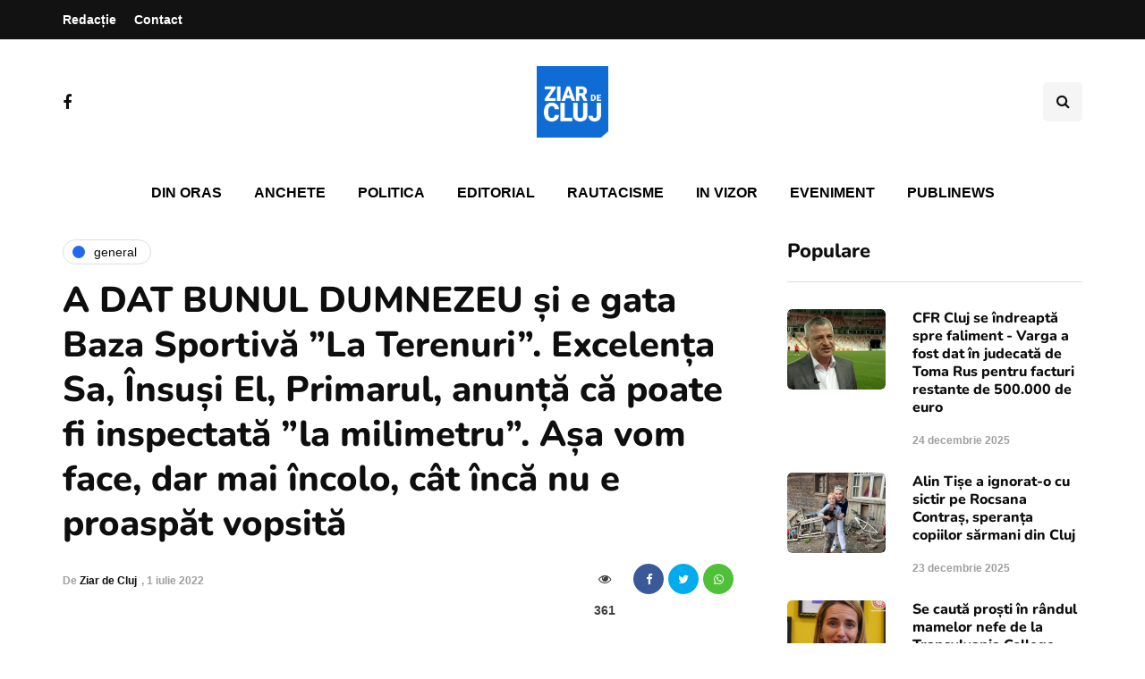

--- FILE ---
content_type: text/html; charset=utf-8
request_url: https://www.google.com/recaptcha/api2/aframe
body_size: 268
content:
<!DOCTYPE HTML><html><head><meta http-equiv="content-type" content="text/html; charset=UTF-8"></head><body><script nonce="lVwg6LBQZmj4zsHoiQrIgQ">/** Anti-fraud and anti-abuse applications only. See google.com/recaptcha */ try{var clients={'sodar':'https://pagead2.googlesyndication.com/pagead/sodar?'};window.addEventListener("message",function(a){try{if(a.source===window.parent){var b=JSON.parse(a.data);var c=clients[b['id']];if(c){var d=document.createElement('img');d.src=c+b['params']+'&rc='+(localStorage.getItem("rc::a")?sessionStorage.getItem("rc::b"):"");window.document.body.appendChild(d);sessionStorage.setItem("rc::e",parseInt(sessionStorage.getItem("rc::e")||0)+1);localStorage.setItem("rc::h",'1768976914532');}}}catch(b){}});window.parent.postMessage("_grecaptcha_ready", "*");}catch(b){}</script></body></html>

--- FILE ---
content_type: text/css
request_url: https://ziardecluj.ro/wp-content/uploads/style-cache-.css?ver=1766662281.8873
body_size: 1212
content:
/* Cache file created at 2025-12-25 11:31:21 */  header .col-md-12 {  height: 140px;  }  .navbar .nav > li {  padding-top: 10px;  padding-bottom: 10px;  }  .nav > li > .sub-menu {  margin-top: 10px;  }  .header-menu li a,  .header-menu .menu-top-menu-container-toggle {  padding-top: 10px;  padding-bottom: 10px;  }  .header-menu .menu-top-menu-container-toggle + div[class*="-container"] {  top: calc(10px + 10px + 15px);  }  header .logo-link img {  width: 162px;  }  .inhype-blog-posts-slider .inhype-post {  height: 420px;  }  .inhype-blog-posts-slider {  max-height: 420px;  }  @media (min-width: 1024px) {  body.single-post.blog-post-header-with-bg.blog-post-transparent-header-enable .container-page-item-title.with-bg .page-item-title-single,  body.page.blog-post-header-with-bg.blog-post-transparent-header-enable .container-page-item-title.with-bg .page-item-title-single {  padding-top: 260px;  }  }  .inhype-post .inhype-post-image-wrapper {  padding-bottom: 64.8648%;  }    /* Top menu */  @media (max-width: 991px) {  .header-menu-bg {  display: none;  }  }    @media (max-width: 991px) {  header .logo {  display: inline-block;  width: 100%;  text-align: center;  margin-left: -15px;  }  }  /**  * Theme Google Fonts  **/  /* Fonts */  .headers-font,  h1, h2, h3, h4, h5, h6,  .h1, .h2, .h3, .h4, .h5, .h6,  .blog-post .format-quote .entry-content,  blockquote,  .sidebar .widget .post-title,  .author-bio strong,  .navigation-post .nav-post-name,  .sidebar .widgettitle,  .post-worthreading-post-container .post-worthreading-post-title,  .post-worthreading-post-wrapper .post-worthreading-post-button,  .page-item-title-archive .page-description,  .sidebar .widget.widget_inhype_categories,  .sidebar .widget.widget_nav_menu li,  .widget_recent_entries li a,  .widget_recent_comments li a,  .widget_archive li a,  .widget_rss li a {  font-family: 'Nunito';  font-weight: 800;  }  body {  font-family: '';  font-weight: ;  font-size: 19px;  }  .additional-font,  .btn,  input[type="submit"],  .woocommerce #content input.button,  .woocommerce #respond input#submit,  .woocommerce a.button,  .woocommerce button.button,  .woocommerce input.button,  .woocommerce-page #content input.button,  .woocommerce-page #respond input#submit,  .woocommerce-page a.button,  .woocommerce-page button.button,  .woocommerce-page input.button,  .woocommerce a.added_to_cart,  .woocommerce-page a.added_to_cart,  .woocommerce span.onsale,  .woocommerce ul.products li.product .onsale,  .wp-block-button a.wp-block-button__link,  .header-menu li.menu-item > a,  .header-menu .topmenu-custom-content,  .mainmenu li.menu-item > a,  .footer-menu,  .inhype-post .post-categories,  .sidebar .widget .post-categories,  .blog-post .post-categories,  .inhype-blog-posts-slider .inhype-post-details .inhype-post-info,  .post-subtitle-container,  .sidebar .widget .post-date,  .sidebar .widget .post-author,  .inhype-post .post-author,  .inhype-post .post-date,  .inhype-post .post-details-bottom,  .inhype-post .post-read-time,  .blog-post .tags,  .navigation-post .nav-post-title,  .comment-metadata .date,  header .header-blog-info,  .inhype-subscribe-block h6,  .header-topline-wrapper .header-topline,  .navigation-post .nav-post-button-title,  .sidebar .widget.widget_inhype_social_icons .social-icons-wrapper {  font-family: 'Nunito';  font-weight: 600;  }  /**  * Colors and color skins  */  :root {  --color-body-bg: #ffffff;  --color-body-text: #333333;  --color-theme: #2568ef;  --color-theme-alt: #2568ef;  --color-button: #2568ef;  --color-button-hover: #48494b;  --color-mainmenu-dark-bg: #121212;  --color-mainmenu-dark-bg-grad: #121212;  --color-mainmenu-link: #000000;  --color-mainmenu-link-hover: #2568ef;  --color-mainmenu-submenu-bg: #FFFFFF;  --color-mainmenu-submenu-link: #000000;  --color-mainmenu-submenu-link-hover: #2568ef;  --color-bg-topmenu: #FFFFFF;  --color-bg-topmenu-dark-bg: #121212;  --color-bg-footer: #FFFFFF;  --color-bg-footer-dark: #13181C;  --color-reading-progress-bar: #000000;  } /*2025-12-25 11:31*//* CSS Generator Execution Time: 0.00075817108154297 seconds */